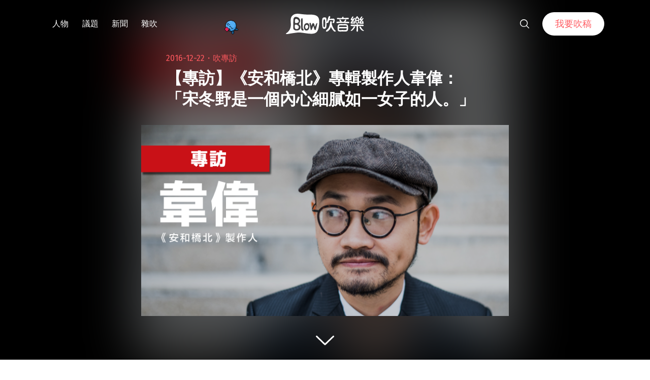

--- FILE ---
content_type: text/html; charset=UTF-8
request_url: https://blow.streetvoice.com/31360/
body_size: 23068
content:
<!doctype html>
<html lang="zh-TW">
<head>
	<meta charset="UTF-8" />
	<meta name="viewport" content="width=device-width, initial-scale=1" />
	<link rel="profile" href="https://gmpg.org/xfn/11" />
	<link href="https://blow.streetvoice.com/wp-content/themes/seedlet/assets/css/bootstrap-grid.css" rel="stylesheet">
			<style type="text/css">
					.heateor_sss_button_instagram span.heateor_sss_svg,a.heateor_sss_instagram span.heateor_sss_svg{background:radial-gradient(circle at 30% 107%,#fdf497 0,#fdf497 5%,#fd5949 45%,#d6249f 60%,#285aeb 90%)}
											.heateor_sss_horizontal_sharing .heateor_sss_svg,.heateor_sss_standard_follow_icons_container .heateor_sss_svg{
							color: #fff;
						border-width: 0px;
			border-style: solid;
			border-color: transparent;
		}
					.heateor_sss_horizontal_sharing .heateorSssTCBackground{
				color:#666;
			}
					.heateor_sss_horizontal_sharing span.heateor_sss_svg:hover,.heateor_sss_standard_follow_icons_container span.heateor_sss_svg:hover{
						border-color: transparent;
		}
		.heateor_sss_vertical_sharing span.heateor_sss_svg,.heateor_sss_floating_follow_icons_container span.heateor_sss_svg{
							color: #fff;
						border-width: 0px;
			border-style: solid;
			border-color: transparent;
		}
				.heateor_sss_vertical_sharing .heateorSssTCBackground{
			color:#666;
		}
						.heateor_sss_vertical_sharing span.heateor_sss_svg:hover,.heateor_sss_floating_follow_icons_container span.heateor_sss_svg:hover{
						border-color: transparent;
		}
		@media screen and (max-width:783px) {.heateor_sss_vertical_sharing{display:none!important}}		</style>
		<meta name='robots' content='index, follow, max-image-preview:large, max-snippet:-1, max-video-preview:-1' />

	<!-- This site is optimized with the Yoast SEO plugin v23.8 - https://yoast.com/wordpress/plugins/seo/ -->
	<title>【專訪】《安和橋北》專輯製作人韋偉：「宋冬野是一個內心細膩如一女子的人。」 - Blow 吹音樂</title>
	<link rel="canonical" href="https://blow.streetvoice.com/31360/" />
	<meta property="og:locale" content="zh_TW" />
	<meta property="og:type" content="article" />
	<meta property="og:title" content="【專訪】《安和橋北》專輯製作人韋偉：「宋冬野是一個內心細膩如一女子的人。」 - Blow 吹音樂" />
	<meta property="og:description" content="提起中國大陸新生代民謠創作歌手，你第一個會想到誰？宋冬野？馬頔？還是阿肆？如果這三位歌手恰好都浮現在你的腦海，那一定要好好認識他們的幕後推手──韋偉。 韋偉是宋冬野《安和橋北》、馬頔《孤島》、阿肆《預謀邂逅》這三張作品的專輯製作人，並且操刀閱讀全文 &quot;【專訪】《安和橋北》專輯製作人韋偉：「宋冬野是一個內心細膩如一女子的人。」&quot;" />
	<meta property="og:url" content="https://blow.streetvoice.com/31360/" />
	<meta property="og:site_name" content="Blow 吹音樂" />
	<meta property="article:published_time" content="2016-12-22T03:00:48+00:00" />
	<meta property="article:modified_time" content="2018-11-20T14:45:22+00:00" />
	<meta property="og:image" content="https://blow.streetvoice.com/wp-content/uploads/2016/12/20161221-blow_750x390.png" />
	<meta property="og:image:width" content="750" />
	<meta property="og:image:height" content="390" />
	<meta property="og:image:type" content="image/png" />
	<meta name="author" content="Shock Lin" />
	<meta name="twitter:label1" content="作者:" />
	<meta name="twitter:data1" content="Shock Lin" />
	<script type="application/ld+json" class="yoast-schema-graph">{"@context":"https://schema.org","@graph":[{"@type":"WebPage","@id":"https://blow.streetvoice.com/31360/","url":"https://blow.streetvoice.com/31360/","name":"【專訪】《安和橋北》專輯製作人韋偉：「宋冬野是一個內心細膩如一女子的人。」 - Blow 吹音樂","isPartOf":{"@id":"https://blow.streetvoice.com/#website"},"primaryImageOfPage":{"@id":"https://blow.streetvoice.com/31360/#primaryimage"},"image":{"@id":"https://blow.streetvoice.com/31360/#primaryimage"},"thumbnailUrl":"https://blow.streetvoice.com/wp-content/uploads/2016/12/20161221-blow_750x390.png","datePublished":"2016-12-22T03:00:48+00:00","dateModified":"2018-11-20T14:45:22+00:00","author":{"@id":"https://blow.streetvoice.com/#/schema/person/abab543c5fdd612644d9475b2cfbf6fd"},"breadcrumb":{"@id":"https://blow.streetvoice.com/31360/#breadcrumb"},"inLanguage":"zh-TW","potentialAction":[{"@type":"ReadAction","target":["https://blow.streetvoice.com/31360/"]}]},{"@type":"ImageObject","inLanguage":"zh-TW","@id":"https://blow.streetvoice.com/31360/#primaryimage","url":"https://blow.streetvoice.com/wp-content/uploads/2016/12/20161221-blow_750x390.png","contentUrl":"https://blow.streetvoice.com/wp-content/uploads/2016/12/20161221-blow_750x390.png","width":750,"height":390},{"@type":"BreadcrumbList","@id":"https://blow.streetvoice.com/31360/#breadcrumb","itemListElement":[{"@type":"ListItem","position":1,"name":"Home","item":"https://blow.streetvoice.com/"},{"@type":"ListItem","position":2,"name":"【專訪】《安和橋北》專輯製作人韋偉：「宋冬野是一個內心細膩如一女子的人。」"}]},{"@type":"WebSite","@id":"https://blow.streetvoice.com/#website","url":"https://blow.streetvoice.com/","name":"Blow 吹音樂","description":"獨立音樂大小事","potentialAction":[{"@type":"SearchAction","target":{"@type":"EntryPoint","urlTemplate":"https://blow.streetvoice.com/?s={search_term_string}"},"query-input":{"@type":"PropertyValueSpecification","valueRequired":true,"valueName":"search_term_string"}}],"inLanguage":"zh-TW"},{"@type":"Person","@id":"https://blow.streetvoice.com/#/schema/person/abab543c5fdd612644d9475b2cfbf6fd","name":"Shock Lin","image":{"@type":"ImageObject","inLanguage":"zh-TW","@id":"https://blow.streetvoice.com/#/schema/person/image/","url":"https://blow.streetvoice.com/wp-content/uploads/2015/02/unnamed-7-150x150.jpg","contentUrl":"https://blow.streetvoice.com/wp-content/uploads/2015/02/unnamed-7-150x150.jpg","caption":"Shock Lin"},"description":"用文字替音樂記憶，以攝影凝結時間，我想要記錄這個世代的台灣獨立音樂。","url":"https://blow.streetvoice.com/author/juicekoala/"}]}</script>
	<!-- / Yoast SEO plugin. -->


<link rel='dns-prefetch' href='//fonts.googleapis.com' />
<link rel='dns-prefetch' href='//v0.wordpress.com' />
<link rel='dns-prefetch' href='//c0.wp.com' />
<link rel="alternate" type="application/rss+xml" title="訂閱《Blow 吹音樂》&raquo; 資訊提供" href="https://blow.streetvoice.com/feed/" />
<link rel="alternate" type="application/rss+xml" title="訂閱《Blow 吹音樂》&raquo; 留言的資訊提供" href="https://blow.streetvoice.com/comments/feed/" />
<link rel="alternate" type="application/rss+xml" title="訂閱《Blow 吹音樂 》&raquo;〈【專訪】《安和橋北》專輯製作人韋偉：「宋冬野是一個內心細膩如一女子的人。」〉留言的資訊提供" href="https://blow.streetvoice.com/31360/feed/" />
<link rel="alternate" title="oEmbed (JSON)" type="application/json+oembed" href="https://blow.streetvoice.com/wp-json/oembed/1.0/embed?url=https%3A%2F%2Fblow.streetvoice.com%2F31360%2F" />
<link rel="alternate" title="oEmbed (XML)" type="text/xml+oembed" href="https://blow.streetvoice.com/wp-json/oembed/1.0/embed?url=https%3A%2F%2Fblow.streetvoice.com%2F31360%2F&#038;format=xml" />
<style id='wp-img-auto-sizes-contain-inline-css'>
img:is([sizes=auto i],[sizes^="auto," i]){contain-intrinsic-size:3000px 1500px}
/*# sourceURL=wp-img-auto-sizes-contain-inline-css */
</style>
<style id='wp-emoji-styles-inline-css'>

	img.wp-smiley, img.emoji {
		display: inline !important;
		border: none !important;
		box-shadow: none !important;
		height: 1em !important;
		width: 1em !important;
		margin: 0 0.07em !important;
		vertical-align: -0.1em !important;
		background: none !important;
		padding: 0 !important;
	}
/*# sourceURL=wp-emoji-styles-inline-css */
</style>
<style id='wp-block-library-inline-css'>
:root{--wp-block-synced-color:#7a00df;--wp-block-synced-color--rgb:122,0,223;--wp-bound-block-color:var(--wp-block-synced-color);--wp-editor-canvas-background:#ddd;--wp-admin-theme-color:#007cba;--wp-admin-theme-color--rgb:0,124,186;--wp-admin-theme-color-darker-10:#006ba1;--wp-admin-theme-color-darker-10--rgb:0,107,160.5;--wp-admin-theme-color-darker-20:#005a87;--wp-admin-theme-color-darker-20--rgb:0,90,135;--wp-admin-border-width-focus:2px}@media (min-resolution:192dpi){:root{--wp-admin-border-width-focus:1.5px}}.wp-element-button{cursor:pointer}:root .has-very-light-gray-background-color{background-color:#eee}:root .has-very-dark-gray-background-color{background-color:#313131}:root .has-very-light-gray-color{color:#eee}:root .has-very-dark-gray-color{color:#313131}:root .has-vivid-green-cyan-to-vivid-cyan-blue-gradient-background{background:linear-gradient(135deg,#00d084,#0693e3)}:root .has-purple-crush-gradient-background{background:linear-gradient(135deg,#34e2e4,#4721fb 50%,#ab1dfe)}:root .has-hazy-dawn-gradient-background{background:linear-gradient(135deg,#faaca8,#dad0ec)}:root .has-subdued-olive-gradient-background{background:linear-gradient(135deg,#fafae1,#67a671)}:root .has-atomic-cream-gradient-background{background:linear-gradient(135deg,#fdd79a,#004a59)}:root .has-nightshade-gradient-background{background:linear-gradient(135deg,#330968,#31cdcf)}:root .has-midnight-gradient-background{background:linear-gradient(135deg,#020381,#2874fc)}:root{--wp--preset--font-size--normal:16px;--wp--preset--font-size--huge:42px}.has-regular-font-size{font-size:1em}.has-larger-font-size{font-size:2.625em}.has-normal-font-size{font-size:var(--wp--preset--font-size--normal)}.has-huge-font-size{font-size:var(--wp--preset--font-size--huge)}.has-text-align-center{text-align:center}.has-text-align-left{text-align:left}.has-text-align-right{text-align:right}.has-fit-text{white-space:nowrap!important}#end-resizable-editor-section{display:none}.aligncenter{clear:both}.items-justified-left{justify-content:flex-start}.items-justified-center{justify-content:center}.items-justified-right{justify-content:flex-end}.items-justified-space-between{justify-content:space-between}.screen-reader-text{border:0;clip-path:inset(50%);height:1px;margin:-1px;overflow:hidden;padding:0;position:absolute;width:1px;word-wrap:normal!important}.screen-reader-text:focus{background-color:#ddd;clip-path:none;color:#444;display:block;font-size:1em;height:auto;left:5px;line-height:normal;padding:15px 23px 14px;text-decoration:none;top:5px;width:auto;z-index:100000}html :where(.has-border-color){border-style:solid}html :where([style*=border-top-color]){border-top-style:solid}html :where([style*=border-right-color]){border-right-style:solid}html :where([style*=border-bottom-color]){border-bottom-style:solid}html :where([style*=border-left-color]){border-left-style:solid}html :where([style*=border-width]){border-style:solid}html :where([style*=border-top-width]){border-top-style:solid}html :where([style*=border-right-width]){border-right-style:solid}html :where([style*=border-bottom-width]){border-bottom-style:solid}html :where([style*=border-left-width]){border-left-style:solid}html :where(img[class*=wp-image-]){height:auto;max-width:100%}:where(figure){margin:0 0 1em}html :where(.is-position-sticky){--wp-admin--admin-bar--position-offset:var(--wp-admin--admin-bar--height,0px)}@media screen and (max-width:600px){html :where(.is-position-sticky){--wp-admin--admin-bar--position-offset:0px}}
.has-text-align-justify{text-align:justify;}

/*# sourceURL=wp-block-library-inline-css */
</style><style id='global-styles-inline-css'>
:root{--wp--preset--aspect-ratio--square: 1;--wp--preset--aspect-ratio--4-3: 4/3;--wp--preset--aspect-ratio--3-4: 3/4;--wp--preset--aspect-ratio--3-2: 3/2;--wp--preset--aspect-ratio--2-3: 2/3;--wp--preset--aspect-ratio--16-9: 16/9;--wp--preset--aspect-ratio--9-16: 9/16;--wp--preset--color--black: #000000;--wp--preset--color--cyan-bluish-gray: #abb8c3;--wp--preset--color--white: #ffffff;--wp--preset--color--pale-pink: #f78da7;--wp--preset--color--vivid-red: #cf2e2e;--wp--preset--color--luminous-vivid-orange: #ff6900;--wp--preset--color--luminous-vivid-amber: #fcb900;--wp--preset--color--light-green-cyan: #7bdcb5;--wp--preset--color--vivid-green-cyan: #00d084;--wp--preset--color--pale-cyan-blue: #8ed1fc;--wp--preset--color--vivid-cyan-blue: #0693e3;--wp--preset--color--vivid-purple: #9b51e0;--wp--preset--color--primary: #ff595f;--wp--preset--color--secondary: #ff595f;--wp--preset--color--foreground: #333333;--wp--preset--color--tertiary: #FAFBF6;--wp--preset--color--background: #FFFFFF;--wp--preset--gradient--vivid-cyan-blue-to-vivid-purple: linear-gradient(135deg,rgb(6,147,227) 0%,rgb(155,81,224) 100%);--wp--preset--gradient--light-green-cyan-to-vivid-green-cyan: linear-gradient(135deg,rgb(122,220,180) 0%,rgb(0,208,130) 100%);--wp--preset--gradient--luminous-vivid-amber-to-luminous-vivid-orange: linear-gradient(135deg,rgb(252,185,0) 0%,rgb(255,105,0) 100%);--wp--preset--gradient--luminous-vivid-orange-to-vivid-red: linear-gradient(135deg,rgb(255,105,0) 0%,rgb(207,46,46) 100%);--wp--preset--gradient--very-light-gray-to-cyan-bluish-gray: linear-gradient(135deg,rgb(238,238,238) 0%,rgb(169,184,195) 100%);--wp--preset--gradient--cool-to-warm-spectrum: linear-gradient(135deg,rgb(74,234,220) 0%,rgb(151,120,209) 20%,rgb(207,42,186) 40%,rgb(238,44,130) 60%,rgb(251,105,98) 80%,rgb(254,248,76) 100%);--wp--preset--gradient--blush-light-purple: linear-gradient(135deg,rgb(255,206,236) 0%,rgb(152,150,240) 100%);--wp--preset--gradient--blush-bordeaux: linear-gradient(135deg,rgb(254,205,165) 0%,rgb(254,45,45) 50%,rgb(107,0,62) 100%);--wp--preset--gradient--luminous-dusk: linear-gradient(135deg,rgb(255,203,112) 0%,rgb(199,81,192) 50%,rgb(65,88,208) 100%);--wp--preset--gradient--pale-ocean: linear-gradient(135deg,rgb(255,245,203) 0%,rgb(182,227,212) 50%,rgb(51,167,181) 100%);--wp--preset--gradient--electric-grass: linear-gradient(135deg,rgb(202,248,128) 0%,rgb(113,206,126) 100%);--wp--preset--gradient--midnight: linear-gradient(135deg,rgb(2,3,129) 0%,rgb(40,116,252) 100%);--wp--preset--gradient--hard-diagonal: linear-gradient(to bottom right, #ff595f 49.9%, #FAFBF6 50%);--wp--preset--gradient--hard-diagonal-inverted: linear-gradient(to top left, #ff595f 49.9%, #FAFBF6 50%);--wp--preset--gradient--hard-horizontal: linear-gradient(to bottom, #ff595f 50%, #FAFBF6 50%);--wp--preset--gradient--hard-horizontal-inverted: linear-gradient(to top, #ff595f 50%, #FAFBF6 50%);--wp--preset--gradient--diagonal: linear-gradient(to bottom right, #ff595f, #FAFBF6);--wp--preset--gradient--diagonal-inverted: linear-gradient(to top left, #ff595f, #FAFBF6);--wp--preset--gradient--horizontal: linear-gradient(to bottom, #ff595f, #FAFBF6);--wp--preset--gradient--horizontal-inverted: linear-gradient(to top, #ff595f, #FAFBF6);--wp--preset--gradient--stripe: linear-gradient(to bottom, transparent 20%, #ff595f 20%, #ff595f 80%, transparent 80%);--wp--preset--font-size--small: 16px;--wp--preset--font-size--medium: 20px;--wp--preset--font-size--large: 24px;--wp--preset--font-size--x-large: 42px;--wp--preset--font-size--tiny: 14px;--wp--preset--font-size--normal: 18px;--wp--preset--font-size--huge: 28px;--wp--preset--spacing--20: 0.44rem;--wp--preset--spacing--30: 0.67rem;--wp--preset--spacing--40: 1rem;--wp--preset--spacing--50: 1.5rem;--wp--preset--spacing--60: 2.25rem;--wp--preset--spacing--70: 3.38rem;--wp--preset--spacing--80: 5.06rem;--wp--preset--shadow--natural: 6px 6px 9px rgba(0, 0, 0, 0.2);--wp--preset--shadow--deep: 12px 12px 50px rgba(0, 0, 0, 0.4);--wp--preset--shadow--sharp: 6px 6px 0px rgba(0, 0, 0, 0.2);--wp--preset--shadow--outlined: 6px 6px 0px -3px rgb(255, 255, 255), 6px 6px rgb(0, 0, 0);--wp--preset--shadow--crisp: 6px 6px 0px rgb(0, 0, 0);}:where(.is-layout-flex){gap: 0.5em;}:where(.is-layout-grid){gap: 0.5em;}body .is-layout-flex{display: flex;}.is-layout-flex{flex-wrap: wrap;align-items: center;}.is-layout-flex > :is(*, div){margin: 0;}body .is-layout-grid{display: grid;}.is-layout-grid > :is(*, div){margin: 0;}:where(.wp-block-columns.is-layout-flex){gap: 2em;}:where(.wp-block-columns.is-layout-grid){gap: 2em;}:where(.wp-block-post-template.is-layout-flex){gap: 1.25em;}:where(.wp-block-post-template.is-layout-grid){gap: 1.25em;}.has-black-color{color: var(--wp--preset--color--black) !important;}.has-cyan-bluish-gray-color{color: var(--wp--preset--color--cyan-bluish-gray) !important;}.has-white-color{color: var(--wp--preset--color--white) !important;}.has-pale-pink-color{color: var(--wp--preset--color--pale-pink) !important;}.has-vivid-red-color{color: var(--wp--preset--color--vivid-red) !important;}.has-luminous-vivid-orange-color{color: var(--wp--preset--color--luminous-vivid-orange) !important;}.has-luminous-vivid-amber-color{color: var(--wp--preset--color--luminous-vivid-amber) !important;}.has-light-green-cyan-color{color: var(--wp--preset--color--light-green-cyan) !important;}.has-vivid-green-cyan-color{color: var(--wp--preset--color--vivid-green-cyan) !important;}.has-pale-cyan-blue-color{color: var(--wp--preset--color--pale-cyan-blue) !important;}.has-vivid-cyan-blue-color{color: var(--wp--preset--color--vivid-cyan-blue) !important;}.has-vivid-purple-color{color: var(--wp--preset--color--vivid-purple) !important;}.has-black-background-color{background-color: var(--wp--preset--color--black) !important;}.has-cyan-bluish-gray-background-color{background-color: var(--wp--preset--color--cyan-bluish-gray) !important;}.has-white-background-color{background-color: var(--wp--preset--color--white) !important;}.has-pale-pink-background-color{background-color: var(--wp--preset--color--pale-pink) !important;}.has-vivid-red-background-color{background-color: var(--wp--preset--color--vivid-red) !important;}.has-luminous-vivid-orange-background-color{background-color: var(--wp--preset--color--luminous-vivid-orange) !important;}.has-luminous-vivid-amber-background-color{background-color: var(--wp--preset--color--luminous-vivid-amber) !important;}.has-light-green-cyan-background-color{background-color: var(--wp--preset--color--light-green-cyan) !important;}.has-vivid-green-cyan-background-color{background-color: var(--wp--preset--color--vivid-green-cyan) !important;}.has-pale-cyan-blue-background-color{background-color: var(--wp--preset--color--pale-cyan-blue) !important;}.has-vivid-cyan-blue-background-color{background-color: var(--wp--preset--color--vivid-cyan-blue) !important;}.has-vivid-purple-background-color{background-color: var(--wp--preset--color--vivid-purple) !important;}.has-black-border-color{border-color: var(--wp--preset--color--black) !important;}.has-cyan-bluish-gray-border-color{border-color: var(--wp--preset--color--cyan-bluish-gray) !important;}.has-white-border-color{border-color: var(--wp--preset--color--white) !important;}.has-pale-pink-border-color{border-color: var(--wp--preset--color--pale-pink) !important;}.has-vivid-red-border-color{border-color: var(--wp--preset--color--vivid-red) !important;}.has-luminous-vivid-orange-border-color{border-color: var(--wp--preset--color--luminous-vivid-orange) !important;}.has-luminous-vivid-amber-border-color{border-color: var(--wp--preset--color--luminous-vivid-amber) !important;}.has-light-green-cyan-border-color{border-color: var(--wp--preset--color--light-green-cyan) !important;}.has-vivid-green-cyan-border-color{border-color: var(--wp--preset--color--vivid-green-cyan) !important;}.has-pale-cyan-blue-border-color{border-color: var(--wp--preset--color--pale-cyan-blue) !important;}.has-vivid-cyan-blue-border-color{border-color: var(--wp--preset--color--vivid-cyan-blue) !important;}.has-vivid-purple-border-color{border-color: var(--wp--preset--color--vivid-purple) !important;}.has-vivid-cyan-blue-to-vivid-purple-gradient-background{background: var(--wp--preset--gradient--vivid-cyan-blue-to-vivid-purple) !important;}.has-light-green-cyan-to-vivid-green-cyan-gradient-background{background: var(--wp--preset--gradient--light-green-cyan-to-vivid-green-cyan) !important;}.has-luminous-vivid-amber-to-luminous-vivid-orange-gradient-background{background: var(--wp--preset--gradient--luminous-vivid-amber-to-luminous-vivid-orange) !important;}.has-luminous-vivid-orange-to-vivid-red-gradient-background{background: var(--wp--preset--gradient--luminous-vivid-orange-to-vivid-red) !important;}.has-very-light-gray-to-cyan-bluish-gray-gradient-background{background: var(--wp--preset--gradient--very-light-gray-to-cyan-bluish-gray) !important;}.has-cool-to-warm-spectrum-gradient-background{background: var(--wp--preset--gradient--cool-to-warm-spectrum) !important;}.has-blush-light-purple-gradient-background{background: var(--wp--preset--gradient--blush-light-purple) !important;}.has-blush-bordeaux-gradient-background{background: var(--wp--preset--gradient--blush-bordeaux) !important;}.has-luminous-dusk-gradient-background{background: var(--wp--preset--gradient--luminous-dusk) !important;}.has-pale-ocean-gradient-background{background: var(--wp--preset--gradient--pale-ocean) !important;}.has-electric-grass-gradient-background{background: var(--wp--preset--gradient--electric-grass) !important;}.has-midnight-gradient-background{background: var(--wp--preset--gradient--midnight) !important;}.has-small-font-size{font-size: var(--wp--preset--font-size--small) !important;}.has-medium-font-size{font-size: var(--wp--preset--font-size--medium) !important;}.has-large-font-size{font-size: var(--wp--preset--font-size--large) !important;}.has-x-large-font-size{font-size: var(--wp--preset--font-size--x-large) !important;}
/*# sourceURL=global-styles-inline-css */
</style>

<style id='classic-theme-styles-inline-css'>
/*! This file is auto-generated */
.wp-block-button__link{color:#fff;background-color:#32373c;border-radius:9999px;box-shadow:none;text-decoration:none;padding:calc(.667em + 2px) calc(1.333em + 2px);font-size:1.125em}.wp-block-file__button{background:#32373c;color:#fff;text-decoration:none}
/*# sourceURL=/wp-includes/css/classic-themes.min.css */
</style>
<link rel='stylesheet' id='dashicons-css' href='https://c0.wp.com/c/6.9/wp-includes/css/dashicons.min.css' media='all' />
<link rel='stylesheet' id='post-views-counter-frontend-css' href='https://blow.streetvoice.com/wp-content/plugins/post-views-counter/css/frontend.css?ver=1.3.11' media='all' />
<link rel='stylesheet' id='ssp-frontend-css-css' href='https://blow.streetvoice.com/wp-content/plugins/smart-scroll-posts/css/frontend/frontend.css?ver=2.0.8' media='all' />
<link rel='stylesheet' id='ppress-frontend-css' href='https://blow.streetvoice.com/wp-content/plugins/wp-user-avatar/assets/css/frontend.min.css?ver=3.2.13' media='all' />
<link rel='stylesheet' id='ppress-flatpickr-css' href='https://blow.streetvoice.com/wp-content/plugins/wp-user-avatar/assets/flatpickr/flatpickr.min.css?ver=3.2.13' media='all' />
<link rel='stylesheet' id='ppress-select2-css' href='https://blow.streetvoice.com/wp-content/plugins/wp-user-avatar/assets/select2/select2.min.css?ver=6.9' media='all' />
<link rel='stylesheet' id='seedlet-fonts-css' href='https://fonts.googleapis.com/css?family=Fira+Sans%3Aital%2Cwght%400%2C400%3B0%2C500%3B1%2C400%7CPlayfair+Display%3Aital%2Cwght%400%2C400%3B0%2C700%3B1%2C400&#038;subset=latin%2Clatin-ext' media='all' />
<link rel='stylesheet' id='seedlet-style-css' href='https://blow.streetvoice.com/wp-content/themes/seedlet/style.css?ver=1.1.13' media='all' />
<link rel='stylesheet' id='seedlet-style-navigation-css' href='https://blow.streetvoice.com/wp-content/themes/seedlet/assets/css/style-navigation.css?ver=1.1.13' media='all' />
<link rel='stylesheet' id='seedlet-print-style-css' href='https://blow.streetvoice.com/wp-content/themes/seedlet/assets/css/print.css?ver=1.1.13' media='print' />
<link rel='stylesheet' id='seedlet-custom-color-overrides-css' href='https://blow.streetvoice.com/wp-content/themes/seedlet/assets/css/custom-color-overrides.css?ver=1.1.13' media='all' />
<style id='seedlet-custom-color-overrides-inline-css'>
:root {--global--color-primary:#ff595f;--global--color-primary-hover: #4C4C4C;--global--color-secondary:#ff595f;--global--color-secondary-hover: #4C4C4C;}::selection { background-color: #F2F2F2;}::-moz-selection { background-color: #F2F2F2;}
/*# sourceURL=seedlet-custom-color-overrides-inline-css */
</style>
<link rel='stylesheet' id='heateor_sss_frontend_css-css' href='https://blow.streetvoice.com/wp-content/plugins/sassy-social-share/public/css/sassy-social-share-public.css?ver=3.3.42' media='all' />
<link rel='stylesheet' id='tablepress-default-css' href='https://blow.streetvoice.com/wp-content/plugins/tablepress/css/default.min.css?ver=1.14' media='all' />
<link rel='stylesheet' id='jetpack_css-css' href='https://c0.wp.com/p/jetpack/11.0.2/css/jetpack.css' media='all' />
<script src="https://c0.wp.com/c/6.9/wp-includes/js/jquery/jquery.min.js" id="jquery-core-js"></script>
<script src="https://c0.wp.com/c/6.9/wp-includes/js/jquery/jquery-migrate.min.js" id="jquery-migrate-js"></script>
<script src="https://blow.streetvoice.com/wp-content/plugins/wp-user-avatar/assets/flatpickr/flatpickr.min.js?ver=6.9" id="ppress-flatpickr-js"></script>
<script src="https://blow.streetvoice.com/wp-content/plugins/wp-user-avatar/assets/select2/select2.min.js?ver=6.9" id="ppress-select2-js"></script>
<link rel="https://api.w.org/" href="https://blow.streetvoice.com/wp-json/" /><link rel="alternate" title="JSON" type="application/json" href="https://blow.streetvoice.com/wp-json/wp/v2/posts/31360" /><link rel="EditURI" type="application/rsd+xml" title="RSD" href="https://blow.streetvoice.com/xmlrpc.php?rsd" />
<meta name="generator" content="WordPress 6.9" />
<link rel='shortlink' href='https://blow.streetvoice.com/?p=31360' />
<!-- Start Alexa Certify Javascript -->
<script type="text/javascript">
_atrk_opts = { atrk_acct:"CKFni1a8s700Ea", domain:"streetvoice.com",dynamic: true};
(function() { var as = document.createElement('script'); as.type = 'text/javascript'; as.async = true; as.src = "https://d31qbv1cthcecs.cloudfront.net/atrk.js"; var s = document.getElementsByTagName('script')[0];s.parentNode.insertBefore(as, s); })();
</script>
<noscript><img src="https://d5nxst8fruw4z.cloudfront.net/atrk.gif?account=CKFni1a8s700Ea" style="display:none" height="1" width="1" alt="" /></noscript>
<!-- End Alexa Certify Javascript -->
<style>img#wpstats{display:none}</style>
	<link rel="pingback" href="https://blow.streetvoice.com/xmlrpc.php"><style type="text/css">.broken_link, a.broken_link {
	text-decoration: line-through;
}</style>			<style type="text/css">
				/* If html does not have either class, do not show lazy loaded images. */
				html:not( .jetpack-lazy-images-js-enabled ):not( .js ) .jetpack-lazy-image {
					display: none;
				}
			</style>
			<script>
				document.documentElement.classList.add(
					'jetpack-lazy-images-js-enabled'
				);
			</script>
		<link rel="icon" href="https://blow.streetvoice.com/wp-content/uploads/2021/04/cropped-blow-512x512-1-32x32.png" sizes="32x32" />
<link rel="icon" href="https://blow.streetvoice.com/wp-content/uploads/2021/04/cropped-blow-512x512-1-192x192.png" sizes="192x192" />
<link rel="apple-touch-icon" href="https://blow.streetvoice.com/wp-content/uploads/2021/04/cropped-blow-512x512-1-180x180.png" />
<meta name="msapplication-TileImage" content="https://blow.streetvoice.com/wp-content/uploads/2021/04/cropped-blow-512x512-1-270x270.png" />

	<script async='async' src='https://www.googletagservices.com/tag/js/gpt.js'></script>
<script>
  var googletag = googletag || {};
  googletag.cmd = googletag.cmd || [];
</script>

			<!-- 文章內頁 --!>
        <script>
          googletag.cmd.push(function() {
            googletag.defineSlot('/6531201/bm_article_pc_300x250_1', [[300, 250], [1, 1]],'div-gpt-ad-1560939147752-0').addService(googletag.pubads());
            googletag.defineSlot('/6531201/bm_article_pc_300x250_2', [[300, 250], [1, 1]], 'div-gpt-ad-1560939147752-1').addService(googletag.pubads());
            googletag.defineSlot('/6531201/bm_article_right_pc_336x280_1', [300, 250], 'div-gpt-ad-1560939147752-2').addService(googletag.pubads());
            googletag.defineSlot('/6531201/bm_article_right_pc_336x280_2', [300, 250], 'div-gpt-ad-1560939147752-3').addService(googletag.pubads());
            googletag.defineSlot('/6531201/bm_list_right_pc_300x600', [[300, 250], [336, 280], [300, 600]], 'div-gpt-ad-1560940122581-1').addService(googletag.pubads());
            googletag.defineSlot('/6531201/bm_article_atf_mb_320x100', [[320, 50], [320, 100], [1, 1]], 'div-gpt-ad-1560939428720-0').addService(googletag.pubads());
            googletag.defineSlot('/6531201/bm_article_infeed_mb_336x280_1', [[300, 250], 'fluid', [320, 50], [336, 280], [320, 100]], 'div-gpt-ad-1560939428720-1').addService(googletag.pubads());
            googletag.defineSlot('/6531201/bm_article_infeed_mb_336x280_2', [[320, 50], [320, 100], 'fluid', [300, 250], [336, 280]], 'div-gpt-ad-1560939428720-2').addService(googletag.pubads());
            googletag.defineSlot('/6531201/bm_footer_all_mb', [[300, 250], [336, 280], 'fluid'], 'div-gpt-ad-1560939996427-0').addService(googletag.pubads());
            googletag.pubads().enableSingleRequest();
            googletag.pubads().collapseEmptyDivs();
			googletag.pubads().enableLazyLoad({
				fetchMarginPercent: 250,  // 在 5 個檢視點範圍內擷取版位。
				renderMarginPercent: 100,  //  在 2 個檢視點範圍內顯示版位。
				mobileScaling: 2.0  // 使用行動裝置時，將上述值加倍。
			});
            googletag.enableServices();
          });
        </script>
	
	<!-- Google Tag Manager -->
	<script>(function(w,d,s,l,i){w[l]=w[l]||[];w[l].push({'gtm.start':
	new Date().getTime(),event:'gtm.js'});var f=d.getElementsByTagName(s)[0],
	j=d.createElement(s),dl=l!='dataLayer'?'&l='+l:'';j.async=true;j.src=
	'https://www.googletagmanager.com/gtm.js?id='+i+dl;f.parentNode.insertBefore(j,f);
	})(window,document,'script','dataLayer','GTM-TSRQDR5');</script>
	<!-- End Google Tag Manager -->

	<!-- Global site tag (gtag.js) - Google Analytics -->
	<script async src="https://www.googletagmanager.com/gtag/js?id=UA-964610-35"></script>
	<script>
	  window.dataLayer = window.dataLayer || [];
	  function gtag(){dataLayer.push(arguments);}
	  gtag('js', new Date());
	  gtag('config', 'UA-964610-35');
	</script>

<!-- Google tag (gtag.js) -->
<script async src="https://www.googletagmanager.com/gtag/js?id=G-XSND25BJ10"></script>
<script>
  window.dataLayer = window.dataLayer || [];
  function gtag(){dataLayer.push(arguments);}
  gtag('js', new Date());

  gtag('config', 'G-XSND25BJ10');
</script>

</head>

<body class="wp-singular post-template-default single single-post postid-31360 single-format-standard wp-embed-responsive wp-theme-seedlet singular has-main-navigation">
	<!-- Google Tag Manager (noscript) -->
	<noscript><iframe src="https://www.googletagmanager.com/ns.html?id=GTM-TSRQDR5"
	height="0" width="0" style="display:none;visibility:hidden"></iframe></noscript>
	<!-- End Google Tag Manager (noscript) -->
	
<div id="page" class="site">
	<a class="skip-link screen-reader-text" href="#content">跳至主要內容</a>

	
	<header id="masthead" class="site-header header_classes has-title-and-tagline has-menu" role="banner">
		<div class="container">
				<nav id="site-navigation" class="primary-navigation" role="navigation" aria-label="主要選單">
		<button id="primary-close-menu" class="button close">
			<span class="dropdown-icon close">關閉 <svg class="svg-icon" width="24" height="24" aria-hidden="true" role="img" focusable="false" viewBox="0 0 24 24" fill="none" xmlns="http://www.w3.org/2000/svg"><path fill-rule="evenodd" clip-rule="evenodd" d="M12 10.9394L5.53033 4.46973L4.46967 5.53039L10.9393 12.0001L4.46967 18.4697L5.53033 19.5304L12 13.0607L18.4697 19.5304L19.5303 18.4697L13.0607 12.0001L19.5303 5.53039L18.4697 4.46973L12 10.9394Z" fill="currentColor"/></svg></span>
			<span class="hide-visually collapsed-text">已收合</span>
		</button>
		
		<div class="primary-menu-container"><ul id="menu-menu_new-1" class="menu-wrapper"><li class="menu-item menu-item-type-taxonomy menu-item-object-category current-post-ancestor current-menu-parent current-post-parent menu-item-29570"><a href="https://blow.streetvoice.com/c/issue/">人物</a></li>
<li class="menu-item menu-item-type-taxonomy menu-item-object-category menu-item-29572"><a href="https://blow.streetvoice.com/c/review/">議題</a></li>
<li class="menu-item menu-item-type-taxonomy menu-item-object-category menu-item-29577"><a href="https://blow.streetvoice.com/c/headline/">新聞</a></li>
<li class="menu-item menu-item-type-taxonomy menu-item-object-category menu-item-29571"><a href="https://blow.streetvoice.com/c/lifestyle/">雜吹</a></li>
<li class="menu-item menu-item-type-post_type menu-item-object-page menu-item-53740"><a href="https://blow.streetvoice.com/submit/">我要吹稿</a></li>
</ul></div>
	</nav><!-- #site-navigation -->

<div class="menu-button-container">
			<button id="primary-open-menu" class="button open">
			<span class="dropdown-icon open"><svg class="svg-icon" width="24" height="24" aria-hidden="true" role="img" focusable="false" viewBox="0 0 24 24" fill="none" xmlns="http://www.w3.org/2000/svg"><path fill-rule="evenodd" clip-rule="evenodd" d="M4.5 6H19.5V7.5H4.5V6ZM4.5 12H19.5V13.5H4.5V12ZM19.5 18H4.5V19.5H19.5V18Z" fill="currentColor"/></svg></span>
			<span class="hide-visually expanded-text">已展開</span>
		</button>
	</div>
			
<div class="site-logo">
	<a href="https://blow.streetvoice.com/" rel="home">
		<img src="https://blow.streetvoice.com/wp-content/themes/seedlet/assets/img/logo-Blow-w.svg" class="logo-Blow-w">
		<img src="https://blow.streetvoice.com/wp-content/themes/seedlet/assets/img/logo-Blow-r.svg" class="logo-Blow-r">
	</a>
</div>


			<div class="d-flex">
				<form class="search" method="get" action="https://blow.streetvoice.com" role="search">
				  <input type="search" class="search-field" value="" name="s" title="搜尋關鍵字:" />
				  <marquee direction="left" scrolldelay="40" class="position-absolute icon-blow">
		        <img src="https://blow.streetvoice.com/wp-content/themes/seedlet/assets/img/blow.gif" border="0" />
		    	</marquee>
				</form>
				<a href="https://blow.streetvoice.com/submit/" class="btn btn-blow d-none d-md-inline-flex ml-10p">我要吹稿</a>
			</div>
		</div>
	</header><!-- #masthead -->

	<div id="content" class="site-content">

	<section id="primary" class="content-area">
		<main id="main" class="site-main" role="main">

			
<article id="post-31360" class="post-31360 post type-post status-publish format-standard has-post-thumbnail hentry category-interviews category-issue tag-5482 tag-5483 tag-5484 tag-hot tag-669 tag-1328 tag-1329 tag-5324 entry">
	<div class="article-top">
		<div class="container">
			<div class="row justify-content-center">
				<div class="col-md-10 col-lg-9 col-xl-8">
					<header class="entry-header">
						<p class="text-red line-height-sm mb-0">
							2016-12-22・<a href="https://blow.streetvoice.com/c/issue/interviews/">吹專訪</a>						</p>
						<h1 class="entry-title">【專訪】《安和橋北》專輯製作人韋偉：「宋冬野是一個內心細膩如一女子的人。」</h1>					</header>

					
			<figure class="post-thumbnail">
				<img width="750" height="390" src="https://blow.streetvoice.com/wp-content/uploads/2016/12/20161221-blow_750x390.png" class="attachment-post-thumbnail size-post-thumbnail wp-post-image jetpack-lazy-image" alt="" decoding="async" loading="lazy" data-lazy-srcset="https://blow.streetvoice.com/wp-content/uploads/2016/12/20161221-blow_750x390.png 750w, https://blow.streetvoice.com/wp-content/uploads/2016/12/20161221-blow_750x390-300x156.png 300w, https://blow.streetvoice.com/wp-content/uploads/2016/12/20161221-blow_750x390-250x130.png 250w, https://blow.streetvoice.com/wp-content/uploads/2016/12/20161221-blow_750x390-420x218.png 420w" data-lazy-sizes="auto, (max-width: 750px) 100vw, 750px" data-lazy-src="https://blow.streetvoice.com/wp-content/uploads/2016/12/20161221-blow_750x390.png?is-pending-load=1" srcset="[data-uri]" />			</figure><!-- .post-thumbnail -->

								<span class="icon-down"></span>
				</div>
			</div>
		</div>
		<div class="article-blur-bg">
			
			<figure class="post-thumbnail">
				<img width="750" height="390" src="https://blow.streetvoice.com/wp-content/uploads/2016/12/20161221-blow_750x390.png" class="attachment-post-thumbnail size-post-thumbnail wp-post-image jetpack-lazy-image" alt="" decoding="async" loading="lazy" data-lazy-srcset="https://blow.streetvoice.com/wp-content/uploads/2016/12/20161221-blow_750x390.png 750w, https://blow.streetvoice.com/wp-content/uploads/2016/12/20161221-blow_750x390-300x156.png 300w, https://blow.streetvoice.com/wp-content/uploads/2016/12/20161221-blow_750x390-250x130.png 250w, https://blow.streetvoice.com/wp-content/uploads/2016/12/20161221-blow_750x390-420x218.png 420w" data-lazy-sizes="auto, (max-width: 750px) 100vw, 750px" data-lazy-src="https://blow.streetvoice.com/wp-content/uploads/2016/12/20161221-blow_750x390.png?is-pending-load=1" srcset="[data-uri]" />			</figure><!-- .post-thumbnail -->

					</div>
	</div>

	<div class="entry-content">
		<div class="container">
			<div class="row">
				<div class="col-md-9 col-lg-10 col-xl-8">
					<div class="banner-block mb-30p text-center d-lg-none">
						<!-- /6531201/bm_article_atf_mb_320x100 -->
						<div id='div-gpt-ad-1560939428720-0'>
							<script>
								googletag.cmd.push(function() { googletag.display('div-gpt-ad-1560939428720-0'); });
							</script>
						</div>
					</div><!-- 熱推方塊 A_MB -->
					<div class="text-read">
						<div class="smart_content_wrapper"><p><img loading="lazy" decoding="async" class="aligncenter size-full wp-image-31372 jetpack-lazy-image" src="https://blow.streetvoice.com/wp-content/uploads/2016/12/20161221-blow_750x390.png" alt="20161221-blow_750x390" width="750" height="390" data-lazy-srcset="https://blow.streetvoice.com/wp-content/uploads/2016/12/20161221-blow_750x390.png 750w, https://blow.streetvoice.com/wp-content/uploads/2016/12/20161221-blow_750x390-300x156.png 300w, https://blow.streetvoice.com/wp-content/uploads/2016/12/20161221-blow_750x390-250x130.png 250w, https://blow.streetvoice.com/wp-content/uploads/2016/12/20161221-blow_750x390-420x218.png 420w" data-lazy-sizes="auto, (max-width: 750px) 100vw, 750px" data-lazy-src="https://blow.streetvoice.com/wp-content/uploads/2016/12/20161221-blow_750x390.png?is-pending-load=1" srcset="[data-uri]"><noscript><img loading="lazy" decoding="async" class="aligncenter size-full wp-image-31372" src="https://blow.streetvoice.com/wp-content/uploads/2016/12/20161221-blow_750x390.png" alt="20161221-blow_750x390" width="750" height="390" srcset="https://blow.streetvoice.com/wp-content/uploads/2016/12/20161221-blow_750x390.png 750w, https://blow.streetvoice.com/wp-content/uploads/2016/12/20161221-blow_750x390-300x156.png 300w, https://blow.streetvoice.com/wp-content/uploads/2016/12/20161221-blow_750x390-250x130.png 250w, https://blow.streetvoice.com/wp-content/uploads/2016/12/20161221-blow_750x390-420x218.png 420w" sizes="auto, (max-width: 750px) 100vw, 750px" /></noscript></p>
<p>提起中國大陸新生代民謠創作歌手，你第一個會想到誰？宋冬野？馬頔？還是<a href="https://streetvoice.com/a_si/">阿肆</a>？如果這三位歌手恰好都浮現在你的腦海，那一定要好好認識他們的幕後推手──韋偉。</p>
<p>韋偉是宋冬野《安和橋北》、馬頔《孤島》、阿肆《預謀邂逅》這三張作品的專輯製作人，並且操刀裡頭大多數的編曲。他也是成軍逾十年的旅行團樂隊鍵盤手，還曾參與《何以笙簫默》等多部電影、電視劇的配樂，近日為紀錄片量身打造的《愛上這樣的風浪 跑步日記原聲帶》更可說是他個人首張全創作專輯。</p>
<figure id="attachment_31367" aria-describedby="caption-attachment-31367" style="width: 700px" class="wp-caption aligncenter"><img loading="lazy" decoding="async" class="wp-image-31367 size-full jetpack-lazy-image" src="https://blow.streetvoice.com/wp-content/uploads/2016/12/20161221_14.jpg" alt="20161221_14" width="700" height="467" data-lazy-srcset="https://blow.streetvoice.com/wp-content/uploads/2016/12/20161221_14.jpg 700w, https://blow.streetvoice.com/wp-content/uploads/2016/12/20161221_14-300x200.jpg 300w" data-lazy-sizes="auto, (max-width: 700px) 100vw, 700px" data-lazy-src="https://blow.streetvoice.com/wp-content/uploads/2016/12/20161221_14.jpg?is-pending-load=1" srcset="[data-uri]"><noscript><img loading="lazy" decoding="async" class="wp-image-31367 size-full" src="https://blow.streetvoice.com/wp-content/uploads/2016/12/20161221_14.jpg" alt="20161221_14" width="700" height="467" srcset="https://blow.streetvoice.com/wp-content/uploads/2016/12/20161221_14.jpg 700w, https://blow.streetvoice.com/wp-content/uploads/2016/12/20161221_14-300x200.jpg 300w" sizes="auto, (max-width: 700px) 100vw, 700px" /></noscript><figcaption id="caption-attachment-31367" class="wp-caption-text">宋冬野《安和橋北》、馬頔《孤島》、阿肆《預謀邂逅》的專輯製作人韋偉。</figcaption></figure>
<p><strong>愛上這樣的風浪</strong></p>
<p>體育競賽的緊張、刺激，總是電影的好題材，《志氣》敘述景美高中拔河隊勇奪世界冠軍的辛苦歷程；《破風》透過自行車賽事探討人性。然而紀錄片《跑步日記》並不是一個典型的成功、勵志故事。</p>
<p>中國大陸越野跑者蔡宇跨越台灣海峽，挑戰從台灣最北端富貴角燈塔跑至最南點鵝鑾鼻燈塔，但後來卻因為簽證問題，打亂了原定的安排，緊湊的時間，再加上對台灣濕冷氣候的不適應，電影最後紀錄下的是那些人生中常常遇到的不完美：放棄和失敗。這樣充滿曲折的軌跡，更貼近我們的真實生活，韋偉也說，「我想相比成功帶來的喜悅，失敗給人的思考會更讓我愉悅和習慣吧。」</p>
<p>他把這樣的挫折，比喻成了風浪，把紀錄片原聲帶取名《愛上這樣的風浪》，他說，「逆流而上，正視苦難的品質是我們最需要擁有的財富，所以起名愛上這樣的風浪，愛上這不容易的生活，這樣你離你心裡想要去的那個地方就更近了。」</p>
<figure id="attachment_31371" aria-describedby="caption-attachment-31371" style="width: 411px" class="wp-caption aligncenter"><img loading="lazy" decoding="async" class="wp-image-31371 size-full jetpack-lazy-image" src="https://blow.streetvoice.com/wp-content/uploads/2016/12/20161215_02.jpg" alt="20161215_02" width="411" height="600" data-lazy-srcset="https://blow.streetvoice.com/wp-content/uploads/2016/12/20161215_02.jpg 411w, https://blow.streetvoice.com/wp-content/uploads/2016/12/20161215_02-206x300.jpg 206w" data-lazy-sizes="auto, (max-width: 411px) 100vw, 411px" data-lazy-src="https://blow.streetvoice.com/wp-content/uploads/2016/12/20161215_02.jpg?is-pending-load=1" srcset="[data-uri]"><noscript><img loading="lazy" decoding="async" class="wp-image-31371 size-full" src="https://blow.streetvoice.com/wp-content/uploads/2016/12/20161215_02.jpg" alt="20161215_02" width="411" height="600" srcset="https://blow.streetvoice.com/wp-content/uploads/2016/12/20161215_02.jpg 411w, https://blow.streetvoice.com/wp-content/uploads/2016/12/20161215_02-206x300.jpg 206w" sizes="auto, (max-width: 411px) 100vw, 411px" /></noscript><figcaption id="caption-attachment-31371" class="wp-caption-text">「我從來沒想過會跑這樣一條路。」《跑步日記》</figcaption></figure>
<p>這是一張平靜中暗藏波濤洶湧的作品，以「風浪」作為核心概念，沒有任何的人聲，全然由澎湃的弦樂、挑起感官神經的電子樂交疊而成，因為該說的，都讓紀錄片的主人翁去呈現了。韋偉依然是不為人知的幕後推手，一如他曾操刀宋冬野、馬頔、阿肆的專輯製作與編曲。</p>
<figure id="attachment_31368" aria-describedby="caption-attachment-31368" style="width: 648px" class="wp-caption aligncenter"><img loading="lazy" decoding="async" class="wp-image-31368 size-large jetpack-lazy-image" src="https://blow.streetvoice.com/wp-content/uploads/2016/12/20161221_15-683x1024.jpg" alt="20161221_15" width="648" height="972" data-lazy-srcset="https://blow.streetvoice.com/wp-content/uploads/2016/12/20161221_15-683x1024.jpg 683w, https://blow.streetvoice.com/wp-content/uploads/2016/12/20161221_15-200x300.jpg 200w, https://blow.streetvoice.com/wp-content/uploads/2016/12/20161221_15.jpg 700w" data-lazy-sizes="auto, (max-width: 648px) 100vw, 648px" data-lazy-src="https://blow.streetvoice.com/wp-content/uploads/2016/12/20161221_15-683x1024.jpg?is-pending-load=1" srcset="[data-uri]"><noscript><img loading="lazy" decoding="async" class="wp-image-31368 size-large" src="https://blow.streetvoice.com/wp-content/uploads/2016/12/20161221_15-683x1024.jpg" alt="20161221_15" width="648" height="972" srcset="https://blow.streetvoice.com/wp-content/uploads/2016/12/20161221_15-683x1024.jpg 683w, https://blow.streetvoice.com/wp-content/uploads/2016/12/20161221_15-200x300.jpg 200w, https://blow.streetvoice.com/wp-content/uploads/2016/12/20161221_15.jpg 700w" sizes="auto, (max-width: 648px) 100vw, 648px" /></noscript><figcaption id="caption-attachment-31368" class="wp-caption-text">《愛上這樣的風浪 跑步日記原聲帶》是韋偉首張個人全創作專輯。</figcaption></figure>
<p><strong>成就作曲家的是懂音樂的導演</strong></p>
<p>許多導演在習慣了初剪的襯樂之後，便會要求編曲者寫出相似的作品，但是擁有歌手身分的梁歡反而給予韋偉相當大的空間，「梁歡導演是我目前合作過最懂音樂的導演，他不像別的導演，嚴格地要我按照初剪樣片裡墊樂的模樣來寫音樂，對音樂的要求明確而且又有特別的審美。」兩人在溝通時，從不以「這裡要悲傷一點」等形容詞來描繪，而是直接用樂器、和弦、彈奏方式來表達，像是「這裡要純鋼琴，琶音少點……」。</p>
<p>製作過多部戲劇配樂，韋偉認為，懂音樂的導演會尊重和成就作曲家，「李安就是我最喜歡的導演，他成就了 3 位獲得奧斯卡最佳原創音樂獎的作曲家。」但是他也強調，最重要的還是作曲者本身得對影片音樂有明確的構思和想法，這樣不管哪種建議和合作方式，最後都能成為提升作曲品質的武器，好的作曲應該是剛柔並濟、海納百川的。</p>
<figure id="attachment_31369" aria-describedby="caption-attachment-31369" style="width: 700px" class="wp-caption aligncenter"><img loading="lazy" decoding="async" class="size-full wp-image-31369 jetpack-lazy-image" src="https://blow.streetvoice.com/wp-content/uploads/2016/12/20161221_16.jpg" alt="做戲劇配樂，最重要的還是作曲者對音樂有明確的構思和想法。" width="700" height="467" data-lazy-srcset="https://blow.streetvoice.com/wp-content/uploads/2016/12/20161221_16.jpg 700w, https://blow.streetvoice.com/wp-content/uploads/2016/12/20161221_16-300x200.jpg 300w" data-lazy-sizes="auto, (max-width: 700px) 100vw, 700px" data-lazy-src="https://blow.streetvoice.com/wp-content/uploads/2016/12/20161221_16.jpg?is-pending-load=1" srcset="[data-uri]"><noscript><img loading="lazy" decoding="async" class="size-full wp-image-31369" src="https://blow.streetvoice.com/wp-content/uploads/2016/12/20161221_16.jpg" alt="做戲劇配樂，最重要的還是作曲者對音樂有明確的構思和想法。" width="700" height="467" srcset="https://blow.streetvoice.com/wp-content/uploads/2016/12/20161221_16.jpg 700w, https://blow.streetvoice.com/wp-content/uploads/2016/12/20161221_16-300x200.jpg 300w" sizes="auto, (max-width: 700px) 100vw, 700px" /></noscript><figcaption id="caption-attachment-31369" class="wp-caption-text">做戲劇配樂，最重要的還是作曲者對音樂有明確的構思和想法。</figcaption></figure>
<p>韋偉過去受訪時曾坦言，很擔心這張作品就這樣被當成背景音樂帶過去，但是如果看過紀錄片，你一定也會肯定這張原聲帶在片中扮演的角色：反映了主角蔡宇面對挑戰、面對失敗的心境。就算沒看過電影，單純欣賞這張專輯，也可以感受在陰雨綿綿中獨自跑步的孤獨、被迫放棄的掙扎心情。</p>
<p>〈與我一起慢慢地〉是韋偉整張專輯裡最喜歡的一首作品，他說，「因為這首歌的歌名是我所追求的狀態，編曲、寫歌都非常快，是在棚裡錄別的歌的時候，在角落裡用電腦寫完的。很快，1 個小時我們就在棚裡把弦樂錄完了，我想音樂就是緣分，想來它就來了。」</p>
<p><iframe loading="lazy" src="https://www.indievox.com/play/disc/11730?width=385&amp;height=300" width="385" height="300" frameborder="no" marginwidth="0" marginheight="0" scrolling="no"></iframe></p>
<p><strong>被淹沒在榮譽和掌聲之後的製作人</strong></p>
<p>配樂工作依照劇情的需要，發想合適的旋律；音樂製作人則是用音樂反映歌手的特質，主宰專輯的樣貌和風格，也決定了聽眾對於歌手的第一印象。韋偉說，「製作人是連結創作者，或說是歌手與觀眾的紐帶，服務於歌手也服務與觀眾，大部分時間淹沒在榮譽和掌聲後邊，是個『音樂後廚』」。的確，幕後工作總不如台上的人光鮮亮麗，卻是最核心的人物，也是與歌手長期相處的夥伴。</p>
<p>對韋偉來說，和歌手們作朋友，了解他們的音樂、他們想跟這個時代說的話，一起重新認識音樂、喜歡音樂是最重要的。也因為有過長時間的相處，他對過去合作過的歌手，有著一番細膩的觀察。</p>
<p>在他眼裡，阿肆是一個永遠慢熱的音樂天才，「她不需要什麼音樂技巧，她的多愁善感成就了她的音樂，我與她在一起工作非常輕鬆，也非常『韓劇』。」緊接著他補充道，「女生嘛，脾氣捉摸不透，有時候需要揣摩她的想法。」但到了現在，兩人已是多年的好友，也常有音樂上的合作。</p>
<p><iframe loading="lazy" src="https://tw.streetvoice.com/music/embed/?id=15992&amp;t=a" width="400" height="330" frameborder="0" marginwidth="0" marginheight="0" scrolling="no" seamless="seamless"></iframe></p>
<p>對於宋冬野，韋偉也有相當深刻的描繪，他說，「宋冬野是一個油膩肥胖，但是內心細膩如一女子的人，他豐富的人生經歷和酒量，是我喜歡與他工作的最重要原因。他也是唯一在棚裡與邊吃肘子，邊錄音的音樂人。」</p>
<p>而曾經拆解自己的名字，創立「麻油葉音樂工作室」的馬頔，他則讚賞對方的高 EQ 以及超強的行動力。「我覺得他更像一個廣告公司的員工，跟他工作非常清楚自己第一步要什麼、第二步做什麼，而且每一個工作都行之有效，還很好玩。」儘管韋偉稱呼自己是一個音樂後廚，但是他其實相當喜歡這個角色，因為可以把握好多首歌的走向。</p>
<p><strong>玩樂團更自由 </strong></p>
<p>配樂、專輯製作做得再多，總還是別人的，韋偉坦言，「配樂大都是別人委派的工作，你需要先滿足別人的需求，然後才能去滿足自己。」幸好，韋偉還有「旅行團」能創造屬於自己的音樂。他說，「玩樂團更較勁、更自由，更富創造力和激情。」</p>
<figure id="attachment_31370" aria-describedby="caption-attachment-31370" style="width: 700px" class="wp-caption aligncenter"><img loading="lazy" decoding="async" class="size-full wp-image-31370 jetpack-lazy-image" src="https://blow.streetvoice.com/wp-content/uploads/2016/12/20161221_17.jpg" alt="旅行團成員包括主唱孔陽、吉他黃子君、鍵盤手韋偉，和鼓手徐彪。" width="700" height="467" data-lazy-srcset="https://blow.streetvoice.com/wp-content/uploads/2016/12/20161221_17.jpg 700w, https://blow.streetvoice.com/wp-content/uploads/2016/12/20161221_17-300x200.jpg 300w" data-lazy-sizes="auto, (max-width: 700px) 100vw, 700px" data-lazy-src="https://blow.streetvoice.com/wp-content/uploads/2016/12/20161221_17.jpg?is-pending-load=1" srcset="[data-uri]"><noscript><img loading="lazy" decoding="async" class="size-full wp-image-31370" src="https://blow.streetvoice.com/wp-content/uploads/2016/12/20161221_17.jpg" alt="旅行團成員包括主唱孔陽、吉他黃子君、鍵盤手韋偉，和鼓手徐彪。" width="700" height="467" srcset="https://blow.streetvoice.com/wp-content/uploads/2016/12/20161221_17.jpg 700w, https://blow.streetvoice.com/wp-content/uploads/2016/12/20161221_17-300x200.jpg 300w" sizes="auto, (max-width: 700px) 100vw, 700px" /></noscript><figcaption id="caption-attachment-31370" class="wp-caption-text">旅行團成員包括主唱孔陽、吉他黃子君、鍵盤手韋偉，和鼓手徐彪。</figcaption></figure>
<p>1999 年，韋偉和主唱孔陽帶著一把吉他開始寫歌，創立了旅行團的前身「影子」，後來正式建組<a href="https://www.indievox.com/thelifejourney">旅行團</a>、創立了「來福膠泥工作室」，一路上共發行了七張作品，並為邁入十周年推出紀念專輯《10 Day’s》，把所有悲傷、快樂、五味雜陳的心情都包在專輯裡，把一首歌化作一天，帶領聽眾遊歷精神世界裡的十種情緒，其中〈逝去的歌〉更邀來阿肆填詞，唱出時間的流逝。</p>
<p>接下來，韋偉透露自己將專注於「阿偉音樂廚房」的企劃，把音樂結合菜餚，做成系列節目在網路上播出，並在明年做一張給寶寶聽的「早教音樂」。我想，無論是做一個音樂後廚、和伙伴們在旅行團恣意揮灑，或是進行個人的音樂計畫，韋偉仍在自己的 Life Journey 撰寫「音樂日記」。</p>
<p><iframe loading="lazy" src="https://www.indievox.com/play/disc/11631?width=385&amp;height=300" width="385" height="300" frameborder="no" marginwidth="0" marginheight="0" scrolling="no"></iframe></p>
<p><img loading="lazy" decoding="async" class="aligncenter size-full wp-image-31366 jetpack-lazy-image" src="https://blow.streetvoice.com/wp-content/uploads/2016/12/20161221_18.jpg" alt="20161221_18" width="700" height="467" data-lazy-srcset="https://blow.streetvoice.com/wp-content/uploads/2016/12/20161221_18.jpg 700w, https://blow.streetvoice.com/wp-content/uploads/2016/12/20161221_18-300x200.jpg 300w" data-lazy-sizes="auto, (max-width: 700px) 100vw, 700px" data-lazy-src="https://blow.streetvoice.com/wp-content/uploads/2016/12/20161221_18.jpg?is-pending-load=1" srcset="[data-uri]"><noscript><img loading="lazy" decoding="async" class="aligncenter size-full wp-image-31366" src="https://blow.streetvoice.com/wp-content/uploads/2016/12/20161221_18.jpg" alt="20161221_18" width="700" height="467" srcset="https://blow.streetvoice.com/wp-content/uploads/2016/12/20161221_18.jpg 700w, https://blow.streetvoice.com/wp-content/uploads/2016/12/20161221_18-300x200.jpg 300w" sizes="auto, (max-width: 700px) 100vw, 700px" /></noscript></p>
<p>Photo Credit：來福膠泥工作室　攝影師：薇白</p>
</div>					</div>
					<hr class="mt-30p mb-30p mobile-hide" />
					<div class="entry-author">
						<h2>文章作者</h2>
						<div class="row">
							<div class="col-auto">
								<a href="https://blow.streetvoice.com/author/juicekoala/">
									<img data-del="avatar" alt="avatar" src="https://blow.streetvoice.com/wp-content/uploads/2015/02/unnamed-7-150x150.jpg" class="avatar pp-user-avatar avatar-96 photo w-100p jetpack-lazy-image" height="96" width="96" data-lazy-src="https://blow.streetvoice.com/wp-content/uploads/2015/02/unnamed-7-150x150.jpg?is-pending-load=1" srcset="[data-uri]"><noscript><img data-del="avatar" alt="avatar" src='https://blow.streetvoice.com/wp-content/uploads/2015/02/unnamed-7-150x150.jpg' class='avatar pp-user-avatar avatar-96 photo w-100p' height='96' width='96'/></noscript>								</a>
							</div>
							<div class="col">
								<div class="author-heading">
									<h2 class="author-title">
										<a href="https://blow.streetvoice.com/author/juicekoala/">
											<span class="author-name">
												Shock Lin											</span><!-- .author-name -->
										</a>
									</h2>
								</div><!-- .author-heading -->
								<p class="author-bio">
									用文字替音樂記憶，以攝影凝結時間，我想要記錄這個世代的台灣獨立音樂。									<a class="author-link" href="https://blow.streetvoice.com/author/juicekoala/" rel="author">瀏覽所有 Shock Lin 的文章</a>
								</p><!-- .author-bio -->
							</div>
						</div>
					</div><!-- .entry-author -->
					<hr class="mt-30p mb-30p" />
					<div class="row d-none d-lg-flex">
						<div class="col-lg-6">
							<div class="banner-block text-center">
								<div id='div-gpt-ad-1560939147752-2'>
									<script>
										googletag.cmd.push(function() { googletag.display('div-gpt-ad-1560939147752-2'); });
									</script>
								</div>
							</div><!-- 熱推方塊 A_PC -->
						</div>
						<div class="col-lg-6">
							<div class="banner-block text-center">
								<div id='div-gpt-ad-1560939147752-3'>
									<script>
										googletag.cmd.push(function() { googletag.display('div-gpt-ad-1560939147752-3'); });
									</script>
								</div>
							</div><!-- 熱推方塊 Ｂ_PC -->
						</div>
					</div>
				</div>
				<div class="col-md-3 col-lg-2 col-xl-2 order-md-first">
					<a href="https://blow.streetvoice.com/author/juicekoala/">
						<img data-del="avatar" alt="avatar" src="https://blow.streetvoice.com/wp-content/uploads/2015/02/unnamed-7-150x150.jpg" class="avatar pp-user-avatar avatar-96 photo w-100p mb-10p jetpack-lazy-image" height="96" width="96" data-lazy-src="https://blow.streetvoice.com/wp-content/uploads/2015/02/unnamed-7-150x150.jpg?is-pending-load=1" srcset="[data-uri]"><noscript><img data-del="avatar" alt="avatar" src='https://blow.streetvoice.com/wp-content/uploads/2015/02/unnamed-7-150x150.jpg' class='avatar pp-user-avatar avatar-96 photo w-100p mb-10p' height='96' width='96'/></noscript>					</a>
					<div class="author-heading">
						<h4 class="author-title">
							作者 / <a href="https://blow.streetvoice.com/author/juicekoala/">
								<span class="author-name">
									Shock Lin								</span><!-- .author-name -->
							</a>
						</h4>
					</div><!-- .author-heading -->
					<footer class="entry-footer">
												<span>發表：2016-12-22</span>
						<span>分類：<span class="text-red"><a href="https://blow.streetvoice.com/c/issue/interviews/" rel="category tag">吹專訪</a>,<a href="https://blow.streetvoice.com/c/issue/" rel="category tag">人物</a></span></span>
						<span>標籤：<ul class="list-inline w-100 list-tag"><li><a href="https://blow.streetvoice.com/t/%e9%9f%8b%e5%81%89/" rel="tag">韋偉</a></li><li><a href="https://blow.streetvoice.com/t/%e6%97%85%e8%a1%8c%e5%9c%98%e6%a8%82%e9%9a%8a/" rel="tag">旅行團樂隊</a></li><li><a href="https://blow.streetvoice.com/t/%e8%b7%91%e6%ad%a5%e6%97%a5%e8%a8%98/" rel="tag">跑步日記</a></li><li><a href="https://blow.streetvoice.com/t/hot/" rel="tag">Hot</a></li><li><a href="https://blow.streetvoice.com/t/%e9%98%bf%e8%82%86/" rel="tag">阿肆</a></li><li><a href="https://blow.streetvoice.com/t/%e9%a6%ac%e9%a0%94/" rel="tag">馬頔</a></li><li><a href="https://blow.streetvoice.com/t/%e5%ae%8b%e5%86%ac%e9%87%8e/" rel="tag">宋冬野</a></li><li><a href="https://blow.streetvoice.com/t/%e7%b4%80%e9%8c%84%e7%89%87/" rel="tag">紀錄片</a></li></ul></span>
						 <div class="heateor_sss_sharing_container heateor_sss_horizontal_sharing" data-heateor-ss-offset="0" data-heateor-sss-href='https://blow.streetvoice.com/31360/'><div class="heateor_sss_sharing_ul"><a class="heateor_sss_facebook" href="https://www.facebook.com/sharer/sharer.php?u=https%3A%2F%2Fblow.streetvoice.com%2F31360%2F" title="Facebook" rel="nofollow noopener" target="_blank" style="font-size:32px!important;box-shadow:none;display:inline-block;vertical-align:middle"><span class="heateor_sss_svg" style="background-color:#3c589a;width:32px;height:32px;border-radius:999px;display:inline-block;opacity:1;float:left;font-size:32px;box-shadow:none;display:inline-block;font-size:16px;padding:0 4px;vertical-align:middle;background-repeat:repeat;overflow:hidden;padding:0;cursor:pointer;box-sizing:content-box"><svg style="display:block;border-radius:999px;" focusable="false" aria-hidden="true" xmlns="http://www.w3.org/2000/svg" width="100%" height="100%" viewBox="-5 -5 42 42"><path d="M17.78 27.5V17.008h3.522l.527-4.09h-4.05v-2.61c0-1.182.33-1.99 2.023-1.99h2.166V4.66c-.375-.05-1.66-.16-3.155-.16-3.123 0-5.26 1.905-5.26 5.405v3.016h-3.53v4.09h3.53V27.5h4.223z" fill="#fff"></path></svg></span></a><a class="heateor_sss_button_twitter" href="http://twitter.com/intent/tweet?text=%E3%80%90%E5%B0%88%E8%A8%AA%E3%80%91%E3%80%8A%E5%AE%89%E5%92%8C%E6%A9%8B%E5%8C%97%E3%80%8B%E5%B0%88%E8%BC%AF%E8%A3%BD%E4%BD%9C%E4%BA%BA%E9%9F%8B%E5%81%89%EF%BC%9A%E3%80%8C%E5%AE%8B%E5%86%AC%E9%87%8E%E6%98%AF%E4%B8%80%E5%80%8B%E5%85%A7%E5%BF%83%E7%B4%B0%E8%86%A9%E5%A6%82%E4%B8%80%E5%A5%B3%E5%AD%90%E7%9A%84%E4%BA%BA%E3%80%82%E3%80%8D&url=https%3A%2F%2Fblow.streetvoice.com%2F31360%2F" title="Twitter" rel="nofollow noopener" target="_blank" style="font-size:32px!important;box-shadow:none;display:inline-block;vertical-align:middle"><span class="heateor_sss_svg heateor_sss_s__default heateor_sss_s_twitter" style="background-color:#55acee;width:32px;height:32px;border-radius:999px;display:inline-block;opacity:1;float:left;font-size:32px;box-shadow:none;display:inline-block;font-size:16px;padding:0 4px;vertical-align:middle;background-repeat:repeat;overflow:hidden;padding:0;cursor:pointer;box-sizing:content-box"><svg style="display:block;border-radius:999px;" focusable="false" aria-hidden="true" xmlns="http://www.w3.org/2000/svg" width="100%" height="100%" viewBox="-4 -4 39 39"><path d="M28 8.557a9.913 9.913 0 0 1-2.828.775 4.93 4.93 0 0 0 2.166-2.725 9.738 9.738 0 0 1-3.13 1.194 4.92 4.92 0 0 0-3.593-1.55 4.924 4.924 0 0 0-4.794 6.049c-4.09-.21-7.72-2.17-10.15-5.15a4.942 4.942 0 0 0-.665 2.477c0 1.71.87 3.214 2.19 4.1a4.968 4.968 0 0 1-2.23-.616v.06c0 2.39 1.7 4.38 3.952 4.83-.414.115-.85.174-1.297.174-.318 0-.626-.03-.928-.086a4.935 4.935 0 0 0 4.6 3.42 9.893 9.893 0 0 1-6.114 2.107c-.398 0-.79-.023-1.175-.068a13.953 13.953 0 0 0 7.55 2.213c9.056 0 14.01-7.507 14.01-14.013 0-.213-.005-.426-.015-.637.96-.695 1.795-1.56 2.455-2.55z" fill="#fff"></path></svg></span></a><a class="heateor_sss_button_line" href="https://social-plugins.line.me/lineit/share?url=https%3A%2F%2Fblow.streetvoice.com%2F31360%2F" title="Line" rel="nofollow noopener" target="_blank" style="font-size:32px!important;box-shadow:none;display:inline-block;vertical-align:middle"><span class="heateor_sss_svg heateor_sss_s__default heateor_sss_s_line" style="background-color:#00c300;width:32px;height:32px;border-radius:999px;display:inline-block;opacity:1;float:left;font-size:32px;box-shadow:none;display:inline-block;font-size:16px;padding:0 4px;vertical-align:middle;background-repeat:repeat;overflow:hidden;padding:0;cursor:pointer;box-sizing:content-box"><svg style="display:block;border-radius:999px;" focusable="false" aria-hidden="true" xmlns="http://www.w3.org/2000/svg" width="100%" height="100%" viewBox="0 0 32 32"><path fill="#fff" d="M28 14.304c0-5.37-5.384-9.738-12-9.738S4 8.936 4 14.304c0 4.814 4.27 8.846 10.035 9.608.39.084.923.258 1.058.592.122.303.08.778.04 1.084l-.172 1.028c-.05.303-.24 1.187 1.04.647s6.91-4.07 9.43-6.968c1.737-1.905 2.57-3.842 2.57-5.99zM11.302 17.5H8.918c-.347 0-.63-.283-.63-.63V12.1c0-.346.283-.628.63-.628.348 0 .63.283.63.63v4.14h1.754c.35 0 .63.28.63.628 0 .347-.282.63-.63.63zm2.467-.63c0 .347-.284.628-.63.628-.348 0-.63-.282-.63-.63V12.1c0-.347.282-.63.63-.63.346 0 .63.284.63.63v4.77zm5.74 0c0 .27-.175.51-.433.596-.065.02-.132.032-.2.032-.195 0-.384-.094-.502-.25l-2.443-3.33v2.95c0 .35-.282.63-.63.63-.347 0-.63-.282-.63-.63V12.1c0-.27.174-.51.43-.597.066-.02.134-.033.2-.033.197 0 .386.094.503.252l2.444 3.328V12.1c0-.347.282-.63.63-.63.346 0 .63.284.63.63v4.77zm3.855-3.014c.348 0 .63.282.63.63 0 .346-.282.628-.63.628H21.61v1.126h1.755c.348 0 .63.282.63.63 0 .347-.282.628-.63.628H20.98c-.345 0-.628-.282-.628-.63v-4.766c0-.346.283-.628.63-.628h2.384c.348 0 .63.283.63.63 0 .346-.282.628-.63.628h-1.754v1.126h1.754z"/></svg></span></a><a class="heateor_sss_more" title="More" rel="nofollow noopener" style="font-size: 32px!important;border:0;box-shadow:none;display:inline-block!important;font-size:16px;padding:0 4px;vertical-align: middle;display:inline;" href="https://blow.streetvoice.com/31360/" onclick="event.preventDefault()"><span class="heateor_sss_svg" style="background-color:#ee8e2d;width:32px;height:32px;border-radius:999px;display:inline-block!important;opacity:1;float:left;font-size:32px!important;box-shadow:none;display:inline-block;font-size:16px;padding:0 4px;vertical-align:middle;display:inline;background-repeat:repeat;overflow:hidden;padding:0;cursor:pointer;box-sizing:content-box;" onclick="heateorSssMoreSharingPopup(this, 'https://blow.streetvoice.com/31360/', '%E3%80%90%E5%B0%88%E8%A8%AA%E3%80%91%E3%80%8A%E5%AE%89%E5%92%8C%E6%A9%8B%E5%8C%97%E3%80%8B%E5%B0%88%E8%BC%AF%E8%A3%BD%E4%BD%9C%E4%BA%BA%E9%9F%8B%E5%81%89%EF%BC%9A%E3%80%8C%E5%AE%8B%E5%86%AC%E9%87%8E%E6%98%AF%E4%B8%80%E5%80%8B%E5%85%A7%E5%BF%83%E7%B4%B0%E8%86%A9%E5%A6%82%E4%B8%80%E5%A5%B3%E5%AD%90%E7%9A%84%E4%BA%BA%E3%80%82%E3%80%8D', '' )"><svg xmlns="http://www.w3.org/2000/svg" style="display:block;border-radius:999px;" width="100%" height="100%" viewBox="-4 -4 38 38"><circle cx="10" cy="15" r="3" fill="#fff"></circle><circle cx="20" cy="10" r="3" fill="#fff"></circle><circle cx="20" cy="20" r="3" fill="#fff"></circle><path d="M 10 15 L 20 10 m 0 10 L 10 15" class="heateor_sss_svg_stroke heateor_sss_no_fill" stroke-width="2" stroke="#fff"></path></svg></span></a></div><div class="heateorSssClear"></div></div>					</footer><!-- .entry-footer -->
				</div>
			</div>
			<div class="banner-block mb-30p text-center d-lg-none">
				<!-- /6531201/bm_article_atf_mb_320x100 -->
				<div id='div-gpt-ad-1560939428720-1'>
					<script>
						googletag.cmd.push(function() { googletag.display('div-gpt-ad-1560939428720-1'); });
					</script>
				</div>
			</div><!-- 熱推方塊 Ｂ_MB -->
		</div>
	</div><!-- .entry-content -->
</article><!-- #post-${ID} -->
		<div class="container">
			<div class="row mb-50p">
							<div class="col-md-4 mb-20p">
					<a href="https://blow.streetvoice.com/73904/" class="d-block border-block hover-bg-black">
						<img width="420" height="218" src="https://blow.streetvoice.com/wp-content/uploads/2024/05/dac-420x218.jpg" class="attachment-spot-featured size-spot-featured wp-post-image jetpack-lazy-image" alt="" decoding="async" loading="lazy" data-lazy-srcset="https://blow.streetvoice.com/wp-content/uploads/2024/05/dac-420x218.jpg 420w, https://blow.streetvoice.com/wp-content/uploads/2024/05/dac-960x500.jpg 960w, https://blow.streetvoice.com/wp-content/uploads/2024/05/dac-750x390.jpg 750w" data-lazy-sizes="auto, (max-width: 420px) 100vw, 420px" data-lazy-src="https://blow.streetvoice.com/wp-content/uploads/2024/05/dac-420x218.jpg?is-pending-load=1" srcset="[data-uri]" />						<div class="p-20p">
							<p class="text-red line-height-sm mb-5p">
								<small>2024-05-06・吹專訪</small>
							</p>
							<h4 class="height-two">【吹專訪】它有家庭，我就是週末情人，找我玩一玩——音樂圈的「第三文化小孩」Dac做華語流行樂</h4>
							<p class="height-three mb-0">Dac 想起有一次吃飯，遇到五月天的瑪莎，只覺得褲子很酷就問：「你是做什麼的？」不顧旁人一直笑，他繼續追問：「彈貝斯？酷！我很喜歡貝斯，不錯不錯，彈得怎麼樣？」瑪莎回：「算不錯，算 OK。」他又問：「你做什麼樣的音樂？」瑪莎想了一下：「嗯，閱讀全文 "【吹專訪】它有家庭，我就是週末情人，找我玩一玩——音樂圈的「第三文化小孩」Dac做華語流行樂"</p>
						</div>
					</a>
				</div>
							<div class="col-md-4 mb-20p">
					<a href="https://blow.streetvoice.com/82227/" class="d-block border-block hover-bg-black">
						<img width="420" height="218" src="https://blow.streetvoice.com/wp-content/uploads/2025/08/tcssdn04-420x218.jpg" class="attachment-spot-featured size-spot-featured wp-post-image jetpack-lazy-image" alt="" decoding="async" loading="lazy" data-lazy-srcset="https://blow.streetvoice.com/wp-content/uploads/2025/08/tcssdn04-420x218.jpg 420w, https://blow.streetvoice.com/wp-content/uploads/2025/08/tcssdn04-960x500.jpg 960w, https://blow.streetvoice.com/wp-content/uploads/2025/08/tcssdn04-750x390.jpg 750w" data-lazy-sizes="auto, (max-width: 420px) 100vw, 420px" data-lazy-src="https://blow.streetvoice.com/wp-content/uploads/2025/08/tcssdn04-420x218.jpg?is-pending-load=1" srcset="[data-uri]" />						<div class="p-20p">
							<p class="text-red line-height-sm mb-5p">
								<small>2025-08-06・吹專訪</small>
							</p>
							<h4 class="height-two">【吹專訪】戴著主角光環登場，何苦要做反派？——鶴 The Crane談新專輯《Same Stories , Different Narratives》</h4>
							<p class="height-three mb-0">採訪當日，颱風剛剛過境，風球的尾巴掃得台北陰雨陣陣，濕氣與暑氣攪作一團。鶴穿著專輯封面同款訂製服現身——等身長的黑袍，搭配飾鬚坎肩與綢緞手套。絲毫不懼溽熱，貫徹新專輯《Same Stories , Different Narratives》閱讀全文 "【吹專訪】戴著主角光環登場，何苦要做反派？——鶴 The Crane談新專輯《Same Stories , Different Narratives》"</p>
						</div>
					</a>
				</div>
							<div class="col-md-4 mb-20p">
					<a href="https://blow.streetvoice.com/31403/" class="d-block border-block hover-bg-black">
						<img width="420" height="218" src="https://blow.streetvoice.com/wp-content/uploads/2016/12/20161223-大團誕生2016經典回顧_750x390-420x218.png" class="attachment-spot-featured size-spot-featured wp-post-image jetpack-lazy-image" alt="" decoding="async" loading="lazy" data-lazy-srcset="https://blow.streetvoice.com/wp-content/uploads/2016/12/20161223-大團誕生2016經典回顧_750x390-420x218.png 420w, https://blow.streetvoice.com/wp-content/uploads/2016/12/20161223-大團誕生2016經典回顧_750x390-300x156.png 300w, https://blow.streetvoice.com/wp-content/uploads/2016/12/20161223-大團誕生2016經典回顧_750x390-250x130.png 250w, https://blow.streetvoice.com/wp-content/uploads/2016/12/20161223-大團誕生2016經典回顧_750x390.png 750w" data-lazy-sizes="auto, (max-width: 420px) 100vw, 420px" data-lazy-src="https://blow.streetvoice.com/wp-content/uploads/2016/12/20161223-大團誕生2016經典回顧_750x390-420x218.png?is-pending-load=1" srcset="[data-uri]" />						<div class="p-20p">
							<p class="text-red line-height-sm mb-5p">
								<small>2016-12-29・現場直擊</small>
							</p>
							<h4 class="height-two">The Next Big Thing 大團誕生 2016 經典回顧</h4>
							<p class="height-three mb-0">電音雙葩：電音未來雙團跨界聯軍 — 世外桃源 feat. Children in Love 世外桃源表演方式較熱情，歌曲舞動感十足，Children in Love 較冷靜優雅，歌曲走實驗性路線。三月時兩團一同來到大團誕生演出，並且合唱了一閱讀全文 "The Next Big Thing 大團誕生 2016 經典回顧"</p>
						</div>
					</a>
				</div>
						</div>
		</div>
		</main><!-- #main -->
	</section><!-- #primary -->


	</div><!-- #content -->

	<footer id="colophon" class="site-footer" role="contentinfo" aria-label="頁尾">
		<div class="container">
			<div class="row">
				<div class="col-lg-6">
					
	<div class="widget-area">
		<div class="widget-column footer-widget-1">
		<section id="text-6" class="widget widget_text"><h2 class="widget-title">關於 BLOW</h2>			<div class="textwidget"><p>給獨立音樂輕度愛好者：<br />
所有新鮮有趣、光怪陸離、你應該知道或意想不到的消息都在這裡。</p>
<p>給獨立音樂重度研究生：<br />
那些冷僻的專業知識、產業觀察、流行趨勢希望能滿足您的需求。</p>
</div>
		</section>		</div>
	</div><!-- .widget-area -->


				</div>
				<div class="col-lg-6">
					<h2 class="widget-title mb-30p">追蹤我們</h2>
					<ul class="mb-30p">
						<li><a href="https://www.facebook.com/BlowStreetVoice/" target="_blank" class="btn btn-facebook btn-circle"><span class="icon-facebook"></span></a></li>
						<li><a href="https://www.instagram.com/blowmedia_/" target="_blank" class="btn btn-instagram btn-circle"><span class="icon-instagram"></span></a></li>
					</ul>
					<h2 class="widget-title mt-30p mb-20p">相關服務</h2>
					<ul class="mb-30p">
						<li><a href="https://streetvoice.com/" target="_blank" rel="noopener">StreetVoice 街聲</a></li>
						<li><a href="https://packer.streetvoice.com/" target="_blank" rel="noopener">Packer 派歌 – 數位發行</a></li>
					</ul>
				</div>
			</div>
			<hr class="mb-20p" />
			<div class="row justify-content-between">
				<div class="col-lg">
					<a href="//blow.streetvoice.com/disclaimer/">免責聲明</a>
				</div>
				<div class="col-lg-auto">
					<small class="opacity-60">Copyright © 2026 StreetVoice International Ltd. All Rights Reserved. Blow 吹音樂 is a StreetVoice service.</small>
				</div>
			</div>
		</div>
	</footer><!-- #colophon -->

</div><!-- #page -->
<input type="hidden" id="ssp_main_postid" value="31360"/><input type="hidden" id="ssp_main_cateid" value="8176"/><script type="speculationrules">
{"prefetch":[{"source":"document","where":{"and":[{"href_matches":"/*"},{"not":{"href_matches":["/wp-*.php","/wp-admin/*","/wp-content/uploads/*","/wp-content/*","/wp-content/plugins/*","/wp-content/themes/seedlet/*","/*\\?(.+)"]}},{"not":{"selector_matches":"a[rel~=\"nofollow\"]"}},{"not":{"selector_matches":".no-prefetch, .no-prefetch a"}}]},"eagerness":"conservative"}]}
</script>
	<script>
	/(trident|msie)/i.test(navigator.userAgent)&&document.getElementById&&window.addEventListener&&window.addEventListener("hashchange",function(){var t,e=location.hash.substring(1);/^[A-z0-9_-]+$/.test(e)&&(t=document.getElementById(e))&&(/^(?:a|select|input|button|textarea)$/i.test(t.tagName)||(t.tabIndex=-1),t.focus())},!1);
	</script>
	<script id="post-views-counter-frontend-js-extra">
var pvcArgsFrontend = {"mode":"js","postID":"31360","nonce":"7d734da9e4","requestURL":"https://blow.streetvoice.com/wp-admin/admin-ajax.php"};
//# sourceURL=post-views-counter-frontend-js-extra
</script>
<script src="https://blow.streetvoice.com/wp-content/plugins/post-views-counter/js/frontend.js?ver=1.3.11" id="post-views-counter-frontend-js"></script>
<script id="ssp-frontend-js-js-extra">
var ssp_frontend_js_params = {"smartscroll_load_ajax_type":"append_data_on","smartscroll_MainClass":"content-area","smartscroll_ajax_container":"smart_ajax_container","smartscroll_markup_type":"custom_markup","smartscroll_replace_url":"1","smartscroll_ajaxurl":"https://blow.streetvoice.com/wp-admin/admin-ajax.php","smartscroll_loader_type":"default_loader","smartscroll_loader_img":"https://blow.streetvoice.com/wp-content/plugins/smart-scroll-posts/images/loader/loader.gif","smartscroll_default_loader":"https://blow.streetvoice.com/wp-content/plugins/smart-scroll-posts/images/smart_scroll-ajax_loader.gif","smartscroll_posts_limit":"","smartscroll_category_options":["all"],"smartscroll_order_next_posts":"older_posts","smartscroll_post_link_target":"_self","smartscroll_posts_featured_size":"large","smartscroll_postid":"31360","smartscroll_ajax_nonce":"7cf6fd1d6f"};
//# sourceURL=ssp-frontend-js-js-extra
</script>
<script src="https://blow.streetvoice.com/wp-content/plugins/smart-scroll-posts/js/frontend.js?ver=1" id="ssp-frontend-js-js"></script>
<script id="ppress-frontend-script-js-extra">
var pp_ajax_form = {"ajaxurl":"https://blow.streetvoice.com/wp-admin/admin-ajax.php","confirm_delete":"Are you sure?","deleting_text":"Deleting...","deleting_error":"An error occurred. Please try again.","nonce":"dd9e5ca934","disable_ajax_form":"false"};
//# sourceURL=ppress-frontend-script-js-extra
</script>
<script src="https://blow.streetvoice.com/wp-content/plugins/wp-user-avatar/assets/js/frontend.min.js?ver=3.2.13" id="ppress-frontend-script-js"></script>
<script src="https://blow.streetvoice.com/wp-content/themes/seedlet/assets/js/primary-navigation.js?ver=1.1.13" id="seedlet-primary-navigation-script-js"></script>
<script id="heateor_sss_sharing_js-js-before">
function heateorSssLoadEvent(e) {var t=window.onload;if (typeof window.onload!="function") {window.onload=e}else{window.onload=function() {t();e()}}};	var heateorSssSharingAjaxUrl = 'https://blow.streetvoice.com/wp-admin/admin-ajax.php', heateorSssCloseIconPath = 'https://blow.streetvoice.com/wp-content/plugins/sassy-social-share/public/../images/close.png', heateorSssPluginIconPath = 'https://blow.streetvoice.com/wp-content/plugins/sassy-social-share/public/../images/logo.png', heateorSssHorizontalSharingCountEnable = 0, heateorSssVerticalSharingCountEnable = 0, heateorSssSharingOffset = -10; var heateorSssMobileStickySharingEnabled = 0;var heateorSssCopyLinkMessage = "Link copied.";var heateorSssUrlCountFetched = [], heateorSssSharesText = 'Shares', heateorSssShareText = 'Share';function heateorSssPopup(e) {window.open(e,"popUpWindow","height=400,width=600,left=400,top=100,resizable,scrollbars,toolbar=0,personalbar=0,menubar=no,location=no,directories=no,status")}
//# sourceURL=heateor_sss_sharing_js-js-before
</script>
<script src="https://blow.streetvoice.com/wp-content/plugins/sassy-social-share/public/js/sassy-social-share-public.js?ver=3.3.42" id="heateor_sss_sharing_js-js"></script>
<script src="https://blow.streetvoice.com/wp-content/plugins/jetpack/jetpack_vendor/automattic/jetpack-lazy-images/dist/intersection-observer.js?minify=false&amp;ver=f5a9d453c5a79e347f9ee90353c1abdf" id="jetpack-lazy-images-polyfill-intersectionobserver-js"></script>
<script id="jetpack-lazy-images-js-extra">
var jetpackLazyImagesL10n = {"loading_warning":"\u7cfb\u7d71\u4ecd\u5728\u8f09\u5165\u5716\u7247\u3002 \u8acb\u53d6\u6d88\u5217\u5370\uff0c\u7136\u5f8c\u518d\u8a66\u4e00\u6b21\u3002"};
//# sourceURL=jetpack-lazy-images-js-extra
</script>
<script src="https://blow.streetvoice.com/wp-content/plugins/jetpack/jetpack_vendor/automattic/jetpack-lazy-images/dist/lazy-images.js?minify=false&amp;ver=25eafb3f2ad93939cdfaaa7782cb8b85" id="jetpack-lazy-images-js"></script>
<script id="wp-emoji-settings" type="application/json">
{"baseUrl":"https://s.w.org/images/core/emoji/17.0.2/72x72/","ext":".png","svgUrl":"https://s.w.org/images/core/emoji/17.0.2/svg/","svgExt":".svg","source":{"concatemoji":"https://blow.streetvoice.com/wp-includes/js/wp-emoji-release.min.js?ver=6.9"}}
</script>
<script type="module">
/*! This file is auto-generated */
const a=JSON.parse(document.getElementById("wp-emoji-settings").textContent),o=(window._wpemojiSettings=a,"wpEmojiSettingsSupports"),s=["flag","emoji"];function i(e){try{var t={supportTests:e,timestamp:(new Date).valueOf()};sessionStorage.setItem(o,JSON.stringify(t))}catch(e){}}function c(e,t,n){e.clearRect(0,0,e.canvas.width,e.canvas.height),e.fillText(t,0,0);t=new Uint32Array(e.getImageData(0,0,e.canvas.width,e.canvas.height).data);e.clearRect(0,0,e.canvas.width,e.canvas.height),e.fillText(n,0,0);const a=new Uint32Array(e.getImageData(0,0,e.canvas.width,e.canvas.height).data);return t.every((e,t)=>e===a[t])}function p(e,t){e.clearRect(0,0,e.canvas.width,e.canvas.height),e.fillText(t,0,0);var n=e.getImageData(16,16,1,1);for(let e=0;e<n.data.length;e++)if(0!==n.data[e])return!1;return!0}function u(e,t,n,a){switch(t){case"flag":return n(e,"\ud83c\udff3\ufe0f\u200d\u26a7\ufe0f","\ud83c\udff3\ufe0f\u200b\u26a7\ufe0f")?!1:!n(e,"\ud83c\udde8\ud83c\uddf6","\ud83c\udde8\u200b\ud83c\uddf6")&&!n(e,"\ud83c\udff4\udb40\udc67\udb40\udc62\udb40\udc65\udb40\udc6e\udb40\udc67\udb40\udc7f","\ud83c\udff4\u200b\udb40\udc67\u200b\udb40\udc62\u200b\udb40\udc65\u200b\udb40\udc6e\u200b\udb40\udc67\u200b\udb40\udc7f");case"emoji":return!a(e,"\ud83e\u1fac8")}return!1}function f(e,t,n,a){let r;const o=(r="undefined"!=typeof WorkerGlobalScope&&self instanceof WorkerGlobalScope?new OffscreenCanvas(300,150):document.createElement("canvas")).getContext("2d",{willReadFrequently:!0}),s=(o.textBaseline="top",o.font="600 32px Arial",{});return e.forEach(e=>{s[e]=t(o,e,n,a)}),s}function r(e){var t=document.createElement("script");t.src=e,t.defer=!0,document.head.appendChild(t)}a.supports={everything:!0,everythingExceptFlag:!0},new Promise(t=>{let n=function(){try{var e=JSON.parse(sessionStorage.getItem(o));if("object"==typeof e&&"number"==typeof e.timestamp&&(new Date).valueOf()<e.timestamp+604800&&"object"==typeof e.supportTests)return e.supportTests}catch(e){}return null}();if(!n){if("undefined"!=typeof Worker&&"undefined"!=typeof OffscreenCanvas&&"undefined"!=typeof URL&&URL.createObjectURL&&"undefined"!=typeof Blob)try{var e="postMessage("+f.toString()+"("+[JSON.stringify(s),u.toString(),c.toString(),p.toString()].join(",")+"));",a=new Blob([e],{type:"text/javascript"});const r=new Worker(URL.createObjectURL(a),{name:"wpTestEmojiSupports"});return void(r.onmessage=e=>{i(n=e.data),r.terminate(),t(n)})}catch(e){}i(n=f(s,u,c,p))}t(n)}).then(e=>{for(const n in e)a.supports[n]=e[n],a.supports.everything=a.supports.everything&&a.supports[n],"flag"!==n&&(a.supports.everythingExceptFlag=a.supports.everythingExceptFlag&&a.supports[n]);var t;a.supports.everythingExceptFlag=a.supports.everythingExceptFlag&&!a.supports.flag,a.supports.everything||((t=a.source||{}).concatemoji?r(t.concatemoji):t.wpemoji&&t.twemoji&&(r(t.twemoji),r(t.wpemoji)))});
//# sourceURL=https://blow.streetvoice.com/wp-includes/js/wp-emoji-loader.min.js
</script>
<script src='https://stats.wp.com/e-202604.js' defer></script>
<script>
	_stq = window._stq || [];
	_stq.push([ 'view', {v:'ext',j:'1:11.0.2',blog:'113437905',post:'31360',tz:'8',srv:'blow.streetvoice.com'} ]);
	_stq.push([ 'clickTrackerInit', '113437905', '31360' ]);
</script>
<script src="https://blow.streetvoice.com/wp-content/themes/seedlet/assets/js/header.js"></script>
<script src="https://blow.streetvoice.com/wp-content/themes/seedlet/assets/js/owl.carousel.min.js"></script>
<script src="https://blow.streetvoice.com/wp-content/themes/seedlet/assets/js/owl-carousel.js"></script>
</body>
</html>


--- FILE ---
content_type: text/html; charset=utf-8
request_url: https://www.google.com/recaptcha/api2/aframe
body_size: 267
content:
<!DOCTYPE HTML><html><head><meta http-equiv="content-type" content="text/html; charset=UTF-8"></head><body><script nonce="C8U8PFN2WKTscHRhmwoTWg">/** Anti-fraud and anti-abuse applications only. See google.com/recaptcha */ try{var clients={'sodar':'https://pagead2.googlesyndication.com/pagead/sodar?'};window.addEventListener("message",function(a){try{if(a.source===window.parent){var b=JSON.parse(a.data);var c=clients[b['id']];if(c){var d=document.createElement('img');d.src=c+b['params']+'&rc='+(localStorage.getItem("rc::a")?sessionStorage.getItem("rc::b"):"");window.document.body.appendChild(d);sessionStorage.setItem("rc::e",parseInt(sessionStorage.getItem("rc::e")||0)+1);localStorage.setItem("rc::h",'1769088752457');}}}catch(b){}});window.parent.postMessage("_grecaptcha_ready", "*");}catch(b){}</script></body></html>

--- FILE ---
content_type: text/css
request_url: https://blow.streetvoice.com/wp-content/themes/seedlet/assets/css/custom-color-overrides.css?ver=1.1.13
body_size: 134
content:
/**
 * Custom Color Overrides
 * 
 * This file is automatically populated if the user chooses custom colors in the Customzier.
 */